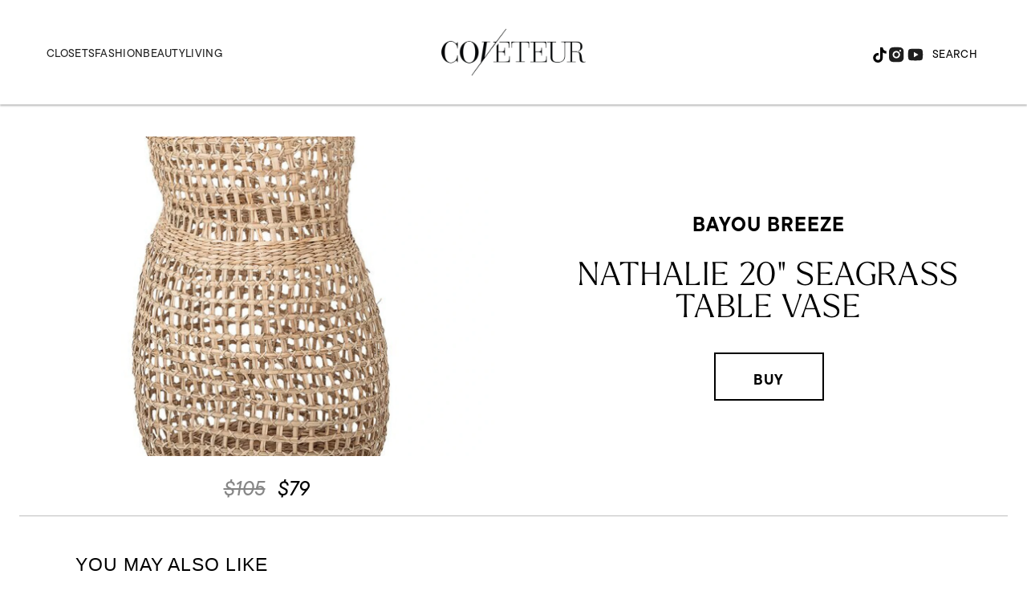

--- FILE ---
content_type: text/html; charset=utf-8
request_url: https://www.google.com/recaptcha/api2/aframe
body_size: 268
content:
<!DOCTYPE HTML><html><head><meta http-equiv="content-type" content="text/html; charset=UTF-8"></head><body><script nonce="BPm7xtACYZ8q8uk2shdzRA">/** Anti-fraud and anti-abuse applications only. See google.com/recaptcha */ try{var clients={'sodar':'https://pagead2.googlesyndication.com/pagead/sodar?'};window.addEventListener("message",function(a){try{if(a.source===window.parent){var b=JSON.parse(a.data);var c=clients[b['id']];if(c){var d=document.createElement('img');d.src=c+b['params']+'&rc='+(localStorage.getItem("rc::a")?sessionStorage.getItem("rc::b"):"");window.document.body.appendChild(d);sessionStorage.setItem("rc::e",parseInt(sessionStorage.getItem("rc::e")||0)+1);localStorage.setItem("rc::h",'1769107204273');}}}catch(b){}});window.parent.postMessage("_grecaptcha_ready", "*");}catch(b){}</script></body></html>

--- FILE ---
content_type: application/javascript; charset=utf-8
request_url: https://fundingchoicesmessages.google.com/f/AGSKWxUgGFYvwMXs4kgOFw8uDlm596E-WwBPQDodBl69fdv-VxBypenh5oVsqlQ_U1Mx78_RuH5p_AzJYsPcrdEPqcTB8VhYANci5XtdEPXQe3ccQrdIe9PBOxkzlFV4pXupvzlQI6kHxyKLBEzMwwMioE8fxLMPbuwASGE6YT2kDkIo1yVwOlB50E75U0Vx/_/adzintext-/ad_tpl./adservice--images/ad-/bannersAds_
body_size: -1289
content:
window['056b548b-907c-49fe-acc9-8f83df242ae5'] = true;